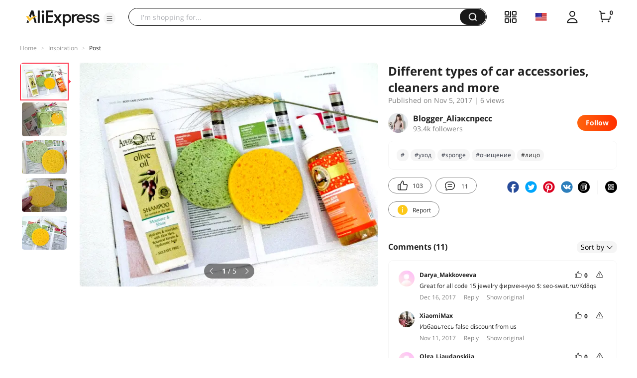

--- FILE ---
content_type: application/javascript
request_url: https://assets.aliexpress-media.com/g/ae-fe/cosmos/0.0.413/pc/loader.js
body_size: 8689
content:
(window["webpackJsonp-ae-fe/cosmos-1"]=window["webpackJsonp-ae-fe/cosmos-1"]||[]).push([[25],{100:function(e,t,n){var r=n(83);function a(e,t){var n=Object.keys(e);if(Object.getOwnPropertySymbols){var r=Object.getOwnPropertySymbols(e);t&&(r=r.filter((function(t){return Object.getOwnPropertyDescriptor(e,t).enumerable}))),n.push.apply(n,r)}return n}e.exports=function(e){for(var t=1;t<arguments.length;t++){var n=null!=arguments[t]?arguments[t]:{};t%2?a(Object(n),!0).forEach((function(t){r(e,t,n[t])})):Object.getOwnPropertyDescriptors?Object.defineProperties(e,Object.getOwnPropertyDescriptors(n)):a(Object(n)).forEach((function(t){Object.defineProperty(e,t,Object.getOwnPropertyDescriptor(n,t))}))}return e},e.exports.__esModule=!0,e.exports.default=e.exports},1222:function(e,t,n){"use strict";n.r(t);var r,a,o,i=[{name:"gep",component:function(){return n.e(20).then(n.bind(null,1247))}}],c=n(7),u=n(15),s=n(100),l=n.n(s),d=n(1),p=n.n(d),f=n(0),m=n.n(f),v=n(6),_=n(3),g=n(36),w=v.util.tracker,h=(null===(r=_.a.get("config"))||void 0===r?void 0:r.page)||{},b={mtop:(o=m()(p()().mark((function e(){return p()().wrap((function(e){for(;;)switch(e.prev=e.next){case 0:return e.next=2,g.a.load();case 2:case"end":return e.stop()}}),e)}))),function(){return o.apply(this,arguments)}),react:(a=m()(p()().mark((function e(){return p()().wrap((function(e){for(;;)switch(e.prev=e.next){case 0:return e.abrupt("return",_.a.get("Global"));case 1:case"end":return e.stop()}}),e)}))),function(){return a.apply(this,arguments)})};var y=function(){var e=window?window.navigator:null;return(null==e?void 0:e.userAgent)||""}(),x=function(e){return y.indexOf(e)>-1};x("AliApp")&&(x("Aliexpress")||x("AE"));function E(e,t){var n=arguments.length>2&&void 0!==arguments[2]?arguments[2]:{};w.sendSafeEvent(l()({eventId:e,eventName:t},n))}var S,k=[{name:"aplus",pages:[h.account],component:function(){var e=c.a.get("xman_us_t","ae_g")||"";Object(u.a)({type:"script",url:"//assets.alicdn.com/g/alilog/??aplus_plugin_aefront/index.js,mlog/aplus_int.js",attrs:{crossOrigin:"anonymous",id:"beacon-aplus",exparams:"aplus&sidx=aplusSidx&ckx=aplusCkx"+(e?"&ae_guide=".concat(e):"")}})}}],T=n(83),O=n.n(T),C=O()(O()(O()(O()(O()(O()(O()({},h.home,"pc_homepage"),h.best,"pc_Best_Homepage"),h.detail,"PC_Product_Detail_Page"),h.search,"PC_Search_Ui_Product_List"),h.shopcart,"PC_Shop_Cart"),"cart","PC_Shop_Cart"),h.campaign,"poplayer-campaign-pc"),L=[{name:"popLayer",pages:[h.home,h.best,h.detail,h.search,h.shopcart,"cart",h.campaign],component:(S=m()(p()().mark((function e(t){var r,a,o;return p()().wrap((function(e){for(;;)switch(e.prev=e.next){case 0:if(r=t.page,a=t.options,!(o=(void 0===a?{}:a).positionSign||C[r])){e.next=8;break}return e.next=5,Promise.all([n.e(9),n.e(36)]).then(n.bind(null,1261));case 5:(0,e.sent.default)({positionSign:o},null);case 8:case"end":return e.stop()}}),e)}))),function(e){return S.apply(this,arguments)}),deps:[b.mtop]}],R=[{pages:[h.home,h.best,h.detail,h.seoDetail],component:function(){return Promise.all([n.e(0),n.e(2),n.e(3),n.e(7),n.e(42)]).then(n.bind(null,1264))}}],P=n(80),I=[{name:"gdpr",component:function(){if(!Object(P.c)())return n.e(19).then(n.bind(null,1252))}}],N=n(410),D=!1;function j(){return A.apply(this,arguments)}function A(){return(A=m()(p()().mark((function e(){var t,n;return p()().wrap((function(e){for(;;)switch(e.prev=e.next){case 0:if(!(t=c.a.get("aep_usuc_f","ae_u_p_s"))){e.next=3;break}return e.abrupt("return",t);case 3:return e.next=5,B();case 5:n=e.sent,D||(D=!0,E("gdprTypeDefault","用户默认GDPR同意状态",{gdprType:n})),e.t0=n,e.next=e.t0===M.NULL_VERSION?10:e.t0===M.STRICT_VERSION?12:e.t0===M.SIMPLE_VERSION?14:16;break;case 10:return G(J.ACCEPT),e.abrupt("return",J.ACCEPT);case 12:case 14:return G(J.REJECT),e.abrupt("return",J.REJECT);case 16:case"end":return e.stop()}}),e)})))).apply(this,arguments)}var U,M=function(e){return e[e.NULL_VERSION=0]="NULL_VERSION",e[e.STRICT_VERSION=1]="STRICT_VERSION",e[e.SIMPLE_VERSION=2]="SIMPLE_VERSION",e}({}),V=function(){var e=c.a.get("aep_usuc_f","ups_c");return!e||isNaN(Number(e))?"0":e};function B(){return q.apply(this,arguments)}function q(){return(q=m()(p()().mark((function e(){var t,n,r,a;return p()().wrap((function(e){for(;;)switch(e.prev=e.next){case 0:return U||(n={count:V(),bizCode:"aliexpress",platform:"pc",country:c.a.getRegion()||"US",locale:c.a.getLocale()||"en_US",currency:c.a.getCurrency()||"USD",clientAppVersion:"0",appVersionName:""},window.URLSearchParams&&window.location.search&&(r=new URLSearchParams(window.location.search)).has("_mock_ip_")&&(n.mockIp=r.get("_mock_ip_")),U=g.a.request({api:"mtop.ae.cookie.render",v:"1.0",data:n,timeout:1e4})),e.next=3,U;case 3:return a=e.sent,e.abrupt("return",null!=a&&null!==(t=a.data)&&void 0!==t&&t.inGdpr?M.STRICT_VERSION:M.NULL_VERSION);case 5:case"end":return e.stop()}}),e)})))).apply(this,arguments)}var J=function(e){return e.REJECT="1",e.ACCEPT="2",e}({});function G(e){c.a.set(e,"aep_usuc_f","ae_u_p_s","")}function H(e){var t,n;window.dataLayer=window.dataLayer||[],e.event&&(null===v.util||void 0===v.util||v.util.tracker.clk({ae_button_type:"gtm_event",ae_object_value:"eventName=".concat(e.event,";buyer_type=").concat(JSON.stringify(window.dataLayer[1]),";u_id=").concat(null!==(t=null===(n=window.dataLayer[0])||void 0===n?void 0:n.user_id)&&void 0!==t?t:"",";c_id=").concat(c.a.get("_ga"),";eventParams=").concat(JSON.stringify(e))})),E("thirdTracker","三方安全埋点",{sdkName:"GTM SDK",event:e.event||"normal event",isHidden:!0,isSuccess:!0,isGDPRAllowed:!0,params:l()({},e)}),window.dataLayer.push(e)}function W(){var e=c.a.getMemberId();e&&(H({user_id:Object(N.md5)(e)}),function(){var e=window.localStorage.getItem(Q)||"{}";try{var t=JSON.parse(e);Object.keys(t).length>0&&H(l()({},t))}catch(e){console.log("解析用户已存储的tag失败")}}())}function K(){return Y.apply(this,arguments)}function Y(){return(Y=m()(p()().mark((function e(){var t,n,r,a;return p()().wrap((function(e){for(;;)switch(e.prev=e.next){case 0:if(n=c.a.get("aep_usuc_f","ae_u_p_s")){e.next=5;break}return e.next=4,j();case 4:n=e.sent;case 5:if(n!==J.REJECT){e.next=7;break}return e.abrupt("return");case 7:W(),H({"gtm.start":(new Date).getTime(),event:"gtm.js"}),r=document.getElementsByTagName("script")[0],(a=document.createElement("script")).async=!0,a.src="https://www.googletagmanager.com/gtm.js?id=GTM-5VJNN2G",null===(t=r.parentNode)||void 0===t||t.insertBefore(a,r),c.a.isLoggedIn()&&$()&&z().then((function(e){var t=e.algoTag,n=e.bTag,r=e.tagMap;H(l()({event:"update_usertag",buyer_type:n,buyer_behavior:t},r)),X(r||{})}));case 15:case"end":return e.stop()}}),e)})))).apply(this,arguments)}function z(){return F.apply(this,arguments)}function F(){return(F=m()(p()().mark((function e(){var t,n;return p()().wrap((function(e){for(;;)switch(e.prev=e.next){case 0:return e.next=2,g.a.request({api:"mtop.aliexpress.adlink.google.queryDMPUserTag",v:"1.0",data:{}});case 2:if(null!=(n=e.sent)&&null!==(t=n.data)&&void 0!==t&&t.result){e.next=5;break}return e.abrupt("return",{algoTag:"",bTag:"",tagMap:{}});case 5:return e.abrupt("return",n.data.result);case 6:case"end":return e.stop()}}),e)})))).apply(this,arguments)}var Q="_dmp_tag_";function $(){var e=window.localStorage.getItem("_dmp_tag_time_out_");if(!e)return!0;var t=Number(e);return!!Number.isNaN(t)||t+864e5<Date.now()}function X(e){window.localStorage.setItem("_dmp_tag_time_out_",Date.now().toString());try{var t=JSON.stringify(e);window.localStorage.setItem(Q,t)}catch(e){console.log("获取用户tag失败！",e)}}var Z=[{eventName:"event_shoppingcart_render",fn:function(e,t){var n=e.detail.productList.map((function(e){return e.productId}))||[];H(l()(l()({event:"shoppingcart_view"},t),{},{idList:n,idListStr:n.join(",")}))}}],ee=n(18),te=n.n(ee),ne=c.a.getCurrency()||"USD",re=function(e){return e.RENDER="RENDER",e.BUY_NOW="BUY_NOW",e.ADD_TO_CART="ADD_TO_CART",e.ADD_TO_WISHLIST="ADD_TO_WISHLIST",e}(re||{});function ae(){var e,t;window.addEventListener("PDP_LIFE_CYCLE_EVENT",(function(e){var t=e.detail;t.type===re.RENDER&&(ue=t.data),oe(t)})),(null!==(e=null===(t=window._d_c_)||void 0===t?void 0:t.lifeCycleEventList)&&void 0!==e?e:[]).forEach(oe)}function oe(e){try{var t=function(){var e,t,n,r=null!==(e=null===(t=se().GLOBAL_DATA)||void 0===t||null===(n=t.globalData)||void 0===n?void 0:n.productId)&&void 0!==e?e:"";if(!r)throw new Error("未获取到商品ID");return r}(),n=function(){var e,t,n=null===(e=se().PRICE)||void 0===e||null===(t=e.targetSkuPriceInfo)||void 0===t?void 0:t.salePriceLocal;if(!n)return 0;var r=n.split("|"),a=te()(r,3),o=a[1],i=a[2];return Number("".concat(o,".").concat(i))||0}(),r=null!==(o=null===(i=se().PRICE)||void 0===i||null===(u=i.targetSkuPriceInfo)||void 0===u?void 0:u.salePriceString)&&void 0!==o?o:"",a=(c.a.getLocale()||"en").split("_")[0];switch(e.type){case re.RENDER:H({event:"view_item",ecommerce:{currency:ne,value:n,items:[{item_id:"".concat(a).concat(t),item_name:le(),price:n,quantity:1}]}});break;case re.BUY_NOW:break;case re.ADD_TO_CART:H({event:"addtocart",productId:t,productName:le(),productPrice:r,value:n,productQuantity:1,item_id:"".concat(a).concat(t),currency:"USD",realCurrency:ne||"USD"});break;case re.ADD_TO_WISHLIST:H({event:"add_to_wishlist",ecommerce:{currency:ne,value:n,items:[{item_id:"".concat(a).concat(t),item_name:le(),price:n,quantity:1}]}})}}catch(e){console.log("上报详情页事件失败",e)}var o,i,u}var ie,ce,ue={};function se(){var e,t,n,r;return null!==(n=null===(r=(null!==(e=null===(t=window._d_c_)||void 0===t?void 0:t.lifeCycleEventList)&&void 0!==e?e:[]).find((function(e){return e.type===re.RENDER})))||void 0===r?void 0:r.data)&&void 0!==n?n:ue}function le(){var e,t;return null!==(e=null===(t=se().PRODUCT_TITLE)||void 0===t?void 0:t.text)&&void 0!==e?e:""}var de=c.a.getRegion()||"",pe=c.a.getCurrency()||"USD",fe="www.aliexpress.com",me=(null===(ie=c.a.getLocale())||void 0===ie||null===(ce=ie.split("_"))||void 0===ce?void 0:ce[0])||"",ve={UK:"GB"}[de]||de,_e=c.a.getMemberId()||"";function ge(e,t){return we.apply(this,arguments)}function we(){return(we=m()(p()().mark((function e(t,n){var r,a,o,i,c;return p()().wrap((function(e){for(;;)switch(e.prev=e.next){case 0:return e.next=2,g.a.request({api:"mtop.aliexpress.adlink.rate.exchange",v:"1.0",data:{amount:t,currency:n,targetCurrency:"USD"}});case 2:return o=e.sent,i=t,null!=o&&null!==(r=o.data)&&void 0!==r&&r.result&&(i=100*Number(o.data.result)),e.next=7,g.a.request({api:"mtop.aliexpress.eventTransfer.fuzzAmountCalc",v:"1.0",data:{amount:i}});case 7:if(null!=(c=e.sent)&&null!==(a=c.data)&&void 0!==a&&a.result){e.next=10;break}return e.abrupt("return","1");case 10:return e.abrupt("return",c.data.result);case 11:case"end":return e.stop()}}),e)})))).apply(this,arguments)}function he(e){return be.apply(this,arguments)}function be(){return(be=m()(p()().mark((function e(t){return p()().wrap((function(e){for(;;)switch(e.prev=e.next){case 0:return e.next=2,j();case 2:if(e.t0=e.sent,e.t1=J.REJECT,e.t0!==e.t1){e.next=6;break}return e.abrupt("return");case 6:ae(),Z.forEach((function(e){document.addEventListener(e.eventName,(function(n){return e.fn(n,{uid:_e,country:ve,language:me,account:{an:fe,cn:ve,ln:me},siteType:t,currency:pe})}))})),document.addEventListener("purchase",(function(e){var n=e.detail,r=n.currency,a=n.items,o=n.transaction_id,i=n.value,u=(c.a.getLocale()||"en").split("_")[0],s=null,d=[];a.length&&(s=a.map((function(e){return d.push({id:e.item_id}),l()(l()({},e),{},{item_id:"".concat(u).concat(e.item_id)})}))),ge(i,r).then((function(e){H({event:"purchase_complete",ecommerce:{transaction_id:o,value:i,currency:r,items:s},items:d,custom_order_value:e,custom_order_currency:"USD",account:{an:fe,cn:ve,ln:me},siteType:t,uid:_e})})).catch((function(){H({event:"purchase_complete",ecommerce:{transaction_id:o,value:i,currency:r,items:s},items:d,custom_order_value:0,custom_order_currency:"USD",account:{an:fe,cn:ve,ln:me},siteType:t,uid:_e})}))}));case 9:case"end":return e.stop()}}),e)})))).apply(this,arguments)}var ye=[{name:"google",component:function(){var e=m()(p()().mark((function e(){return p()().wrap((function(e){for(;;)switch(e.prev=e.next){case 0:return e.next=2,K();case 2:return e.next=4,he();case 4:window._gaCache={push:function(){}};case 5:case"end":return e.stop()}}),e)})));return function(){return e.apply(this,arguments)}}()}],xe=n(10),Ee=[{name:"std-scene-login",component:function(){var e=m()(p()().mark((function e(){var t,n,r,a,o;return p()().wrap((function(e){for(;;)switch(e.prev=e.next){case 0:if(!Object(P.c)()){e.next=2;break}return e.abrupt("return");case 2:return e.next=4,xe.a.load();case 4:(a=null===(t=window)||void 0===t||null===(n=t.__ug_resource)||void 0===n||null===(r=n.batman)||void 0===r?void 0:r.stdSceneLogin)&&(null==a||null===(o=a.loginInit)||void 0===o||o.call(a));case 6:case"end":return e.stop()}}),e)})));return function(){return e.apply(this,arguments)}}()}],Se=n(212),ke=n.n(Se),Te=[{name:"facebook",pages:[],component:function(){var e=m()(p()().mark((function e(){var t;return p()().wrap((function(e){for(;;)switch(e.prev=e.next){case 0:return e.next=2,j();case 2:if(e.t0=e.sent,e.t1=J.REJECT,e.t0!==e.t1){e.next=6;break}return e.abrupt("return");case 6:!function(e,t,n,r,a,o,i){e.fbq||(a=e.fbq=function(){a.callMethod?a.callMethod.apply(a,arguments):a.queue.push(arguments)},e._fbq||(e._fbq=a),a.push=a,a.loaded=!0,a.version="2.0",a.queue=[],(o=t.createElement(n)).async=!0,o.src="https://connect.facebook.net/en_US/fbevents.js",(i=t.getElementsByTagName(n)[0]).parentNode.insertBefore(o,i))}(window,document,"script"),window.fbq("init","1650958108523345"),window.fbq("track","PageView"),t=function(e){E("thirdTracker","三方安全埋点",{sdkName:"pixel SDK",event:e[1]||e[0]||"normal event",isHidden:!0,isSuccess:!0,isGDPRAllowed:!0,params:{itemValue:ke()(e)}}),window.fbq(ke()(e))},window._fbCache&&window._fbCache.length&&window._fbCache.forEach(t),window._fbCache={push:t};case 12:case"end":return e.stop()}}),e)})));return function(){return e.apply(this,arguments)}}(),deps:[]}],Oe=[{name:"rtb",pages:[h.home,h.detail,h.search,h.category,h.campaign,h.shopcart],component:function(){var e=m()(p()().mark((function e(){var t,n,r,a,o,i,u,s,d,f,m,v,_,g,w,h,b;return p()().wrap((function(e){for(;;)switch(e.prev=e.next){case 0:return e.next=2,j();case 2:if(e.t0=e.sent,e.t1=J.REJECT,e.t0!==e.t1){e.next=6;break}return e.abrupt("return");case 6:if(n=function(e){var t=arguments.length>1&&void 0!==arguments[1]?arguments[1]:{};if((e=e||"placebo").includes("_")){var n=e.split("_");e=n[0]||e,t=l()(l()({},t),{},{offerId:n[1]||""})}E("thirdTracker","三方安全埋点",{sdkName:"RTB SDK",event:e,isHidden:!0,isSuccess:!0,isGDPRAllowed:!0,params:l()({},t)});try{!function(e,t,n,r){e[n]=e[n]||[],e[n].push({eventType:"init",value:"Ss52YF3IAd5cEVfrVcQ0",dc:"us"});var a=t.getElementsByTagName("script")[0],o=t.createElement("script");o.async=!0,o.src="https://tags.creativecdn.com/Ss52YF3IAd5cEVfrVcQ0.js",a.parentNode.insertBefore(o,a)}(window,document,"rtbhEvents")()}catch(e){}try{(window.rtbhEvents=window.rtbhEvents||[]).push(l()({eventType:e},t),{eventType:"uid",id:c.a.getMemberId()||""},{eventType:"custom",name:"country",value:c.a.getRegion()||""})()}catch(e){}},r=window.location.href.split(/[\?#]/),o={},r&&r[0]){if(i=r[0],/^https:\/\/(m\.)?(\w+\.)?aliexpress\.\w+(\/|\/index\.html)?$/.test(i))a="home";else if(u=i.match(/^https:\/\/(m\.)?(\w+\.)?aliexpress\.\w+\/category\/([0-9]*)\/(.*)\.html$/))a="category",o={categoryId:u[3]};else if(i.includes("wholesale")){if(_=[],null!==(s=window)&&void 0!==s&&null!==(d=s.runParams)&&void 0!==d&&null!==(f=d.mods)&&void 0!==f&&null!==(m=f.itemList)&&void 0!==m&&null!==(v=m.content)&&void 0!==v&&v.length)for(g=window.runParams.mods.itemList.content,_=[],w=0,h=Math.min(5,g.length);w<h;w++)null!==(b=g[w])&&void 0!==b&&b.productId&&_.push(g[w].productId);a="listing",o={offerIds:_}}else(u=i.match(/^https:\/\/(m\.)?(\w+\.)?aliexpress\.\w+\/(item|i)\/(\d+)\.(html|htm)$/))&&(a="offer",o={offerId:u[4]});a&&n(a,o)}window.__RTBCache=window.__RTBCache||{},window.__RTBCache&&null!==(t=window.__RTBCache)&&void 0!==t&&t.length&&window.__RTBCache.forEach((function(e){n.apply(void 0,ke()(e))})),window.__RTBCache={push:function(e){n.apply(void 0,ke()(e))}};case 13:case"end":return e.stop()}}),e)})));return function(){return e.apply(this,arguments)}}()}],Ce=[{name:"local-data",pages:[h.home,h.best,h.detail,h.seoDetail,h.campaign,h.account,h.shopcart,h.category],component:function(){return n.e(26).then(n.bind(null,1244))}}],Le=function(e){return new Promise((function(t){setTimeout((function(){return t(null)}),e)}))},Re=[{pages:[h.home],component:function(){return n.e(10).then(n.bind(null,1254))}},{pages:[h.detail],component:function(){var e=m()(p()().mark((function e(){return p()().wrap((function(e){for(;;)switch(e.prev=e.next){case 0:return e.next=2,Le(5e3);case 2:return e.abrupt("return",n.e(10).then(n.bind(null,1254)));case 3:case"end":return e.stop()}}),e)})));return function(){return e.apply(this,arguments)}}()}];var Pe,Ie=[{name:"languageLog",component:function(){var e;return e=function(e){return e&&-1!==e.indexOf("-")?e.split("-")[0]:e&&-1!==e.indexOf("_")?e.split("_")[0]:e},null===v.util||void 0===v.util||v.util.tracker.clk({ae_button_type:"sys_platform_language",ae_object_value:"sysLang=".concat(e(navigator.language),";appLang=").concat(e(c.a.getLocale()||"en_US"))}),null}}],Ne=[{pages:[h.home,h.best,h.detail,h.search],component:function(){var e;if(!Object(P.c)()&&Math.floor(1e3*Math.random())<=3)if("serviceWorker"in navigator)if(navigator.serviceWorker.controller){var t,n=navigator.serviceWorker.controller||{};null===v.util||void 0===v.util||null===(t=v.util.tracker)||void 0===t||t.sendPluginEvent("sw-controller",{et:n.scriptURL,c1:n.state})}else{var r;null===v.util||void 0===v.util||null===(r=v.util.tracker)||void 0===r||r.sendPluginEvent("sw-controller",{et:"no-script"})}else null===v.util||void 0===v.util||null===(e=v.util.tracker)||void 0===e||e.sendPluginEvent("sw-controller",{et:"no-support"})}}],De=n(16),je=n(24),Ae=[{site:"glo",domain:"www.aliexpress.com",local:"en_US"},{site:"rus",domain:"www.aliexpress.ru",local:"ru_RU"},{site:"esp",domain:"es.aliexpress.com",local:"es_ES"},{site:"fra",domain:"fr.aliexpress.com",local:"fr_FR"},{site:"bra",domain:"pt.aliexpress.com",local:"pt_BR"},{site:"idn",domain:"www.aliexpress.com",local:"in_ID"},{site:"ita",domain:"it.aliexpress.com",local:"it_IT"},{site:"deu",domain:"de.aliexpress.com",local:"de_DE"},{site:"nld",domain:"nl.aliexpress.com",local:"nl_NL"},{site:"tur",domain:"tr.aliexpress.com",local:"tr_TR"},{site:"jpn",domain:"ja.aliexpress.com",local:"ja_JP"},{site:"ara",domain:"ar.aliexpress.com",local:"ar_MA"},{site:"isr",domain:"he.aliexpress.com",local:"iw_IL"},{site:"tha",domain:"th.aliexpress.com",local:"th_TH"},{site:"vnm",domain:"vi.aliexpress.com",local:"vi_VN"},{site:"kor",domain:"ko.aliexpress.com",local:"ko_KR"},{site:"pol",domain:"pl.aliexpress.com",local:"pl_PL"}],Ue={site:"glo",domain:"www.aliexpress.com",local:"en_US"},Me=(Pe={},O()(O()(O()(O()(O()(O()(O()(O()(O()(O()(Pe,h.home,10),h.detail,1),"cart",10),"placeorder",10),"second_payment",20),"pay_result",10),"refund-amount",50),"refund_spm",50),"refund_cancel_spm",50),"order_list",20),O()(O()(Pe,h.campaign,10),"7922267",100)),Ve={rate:1,depth:8,open:!0,loopCount:50,interval:1e4,oneTimeLangNO:50,parseCount:10,maxLang:100};window.gloal_page_collect_config=Ve;var Be,qe=!!Object(De.b)("_f_collect_"),Je=Object(De.b)("_f_locale_"),Ge=c.a.getLocale(),He=[{name:"page-collect",pages:[h.home,h.detail,"cart","placeorder","second_payment","pay_result","refund-amount","refund_spm","refund_cancel_spm","order_list",h.campaign,"7922267"],component:function(e){var t=e.page;window.gloal_page_collect_config.rate=function(e){return Me[e]||1}(t),setTimeout((function(){if(Je&&/[a-zA-Z]{2}_[a-zA-Z]{2}/.test(Je)){var e=Je.split("_"),t=te()(e,2),n=t[0],r=t[1],a=(s=n,Ae.find((function(e){var t=null==e?void 0:e.local;if(t){var n=t.split("_")||[],r=te()(n,1)[0];return(null==r?void 0:r.toLowerCase())===(null==s?void 0:s.toLowerCase())}return!1}))||Ue),o=a.domain,i=a.local,u=a.site;Ge!==i&&(c.a.setSite(u),c.a.setRegion(r.toUpperCase()),c.a.setLocale(i),Object(je.b)().then((function(){var e=window.location.host,t=o||e;window.location.href=window.location.href.replace(e,t)})))}var s}),500);var r=c.a.get("cna"),a=1e3;return a=r?function(e){var t,n=0;for(t=0;t<e.length;t++)n=(n<<5)-n+e.charCodeAt(t),n|=0;return n<0?(1+~n)%1e3:n%1e3}(r+(new Date).getDate()):1e3*Math.random()%1e3,Ve.rate>a||qe?n.e(34).then(n.bind(null,1257)):null}}],We=n(902),Ke=n.n(We),Ye={isTranslate:!1,fromLang:null,toLang:null,country:c.a.getRegion(),locale:c.a.getLocale()},ze={logSend:!1},Fe=function(){try{MutationObserver&&PerformanceObserver&&(new MutationObserver((function(){document.documentElement.className.match("translated")?Ye.isTranslate=!0:Ye.isTranslate=!1})).observe(document.documentElement,{attributes:!0,attributeFilter:["class"],childList:!1,characterData:!1}),new PerformanceObserver((function(e){var t,n=e.getEntries(),r=Ke()(n);try{for(r.s();!(t=r.n()).done;){var a,o=t.value;if(o.name&&-1!==(null===(a=o.name)||void 0===a?void 0:a.indexOf("translate.googleapis.com/translate_a/t"))){var i=Object(De.b)("sl",o.name),c=Object(De.b)("tl",o.name);Ye.fromLang=i,Ye.toLang=c}}}catch(e){r.e(e)}finally{r.f()}})).observe({entryTypes:["resource"]}),document.addEventListener("visibilitychange",(function(){var e,t;document.hidden&&!ze.logSend&&(null===v.util||void 0===v.util||null===(e=v.util.tracker)||void 0===e||null===(t=e.clk)||void 0===t||t.call(e,{ae_button_type:"google_translate_collect",ae_object_value:JSON.stringify(Ye)}),ze.logSend=!0)})))}catch(e){}},Qe=(Be={},O()(O()(O()(O()(O()(O()(O()(O()(O()(O()(Be,h.home,100),h.detail,100),"cart",100),"placeorder",100),"second_payment",100),"pay_result",100),"refund-amount",100),"refund_spm",100),"refund_cancel_spm",100),"order_list",100),O()(Be,h.campaign,100)),$e=!!Object(De.b)("_f_translate_collect_"),Xe=[{name:"google-translate-collect",pages:[h.home,h.detail,"cart","placeorder","second_payment","pay_result","refund-amount","refund_spm","refund_cancel_spm","order_list",h.campaign],component:function(e){var t=e.page,n=c.a.get("cna");((n?function(e){var t,n=0;for(t=0;t<e.length;t++)n=(n<<5)-n+e.charCodeAt(t),n|=0;return n<0?(1+~n)%1e3:n%1e3}(n+(new Date).getDate()):1e3*Math.random()%1e3)<function(e){return Qe[e]||100}(t)||$e)&&Fe()}}];function Ze(e){try{window.goldlog?e():(window.goldlog_queue||(window.goldlog_queue=[])).push({action:"goldlog.aplus_pubsub.subscribe",arguments:["goldlogReady",function(){e()}]})}catch(t){e()}}var et=[{name:"affiliate-tracker",component:function(){var e=m()(p()().mark((function e(){var t,r;return p()().wrap((function(e){for(;;)switch(e.prev=e.next){case 0:return e.next=2,n.e(38).then(n.bind(null,1245));case 2:t=e.sent,r=t.default,Ze((function(){r()}));case 5:case"end":return e.stop()}}),e)})));return function(){return e.apply(this,arguments)}}()}],tt=[{name:"criteo",pages:[h.home,h.category,h.placeorder||"placeorder",h.search,h.detail,"cart"],component:function(){var e=m()(p()().mark((function e(){var t,n,r,a,o,i,s,d,f,m,v,_;return p()().wrap((function(e){for(;;)switch(e.prev=e.next){case 0:return e.next=2,j();case 2:if(e.t0=e.sent,e.t1=J.REJECT,e.t0!==e.t1){e.next=6;break}return e.abrupt("return");case 6:Object(u.a)({type:"script",url:"//static.criteo.net/js/ld/ld.js",attrs:{async:"true"}}).then((function(){var e=function(e){var t;(t=window.criteo_q).push.apply(t,ke()(e))};window._criteoCache&&window._criteoCache.length&&window._criteoCache.forEach(e),window._criteoCache={push:e}})),a=c.a.getRegion()||"",o={UK:"GB"},i=null===(t=document.querySelector("body"))||void 0===t?void 0:t.getAttribute("data-spm"),s="www.aliexpress.com",d=(null===(n=c.a.getLocale())||void 0===n||null===(r=n.split("_"))||void 0===r?void 0:r[0])||"",f=o[a]||a,"d",m=function(e){E("thirdTracker","三方安全埋点",{sdkName:"Criteo SDK",event:e.event||"normal event",isHidden:!0,isSuccess:!0,isGDPRAllowed:!0,params:l()({},e)})},window._criteoCache=window._criteoCache||[],"home"===i&&(window._criteoCache.push([{event:"setAccount",account:{an:s,cn:f,ln:d}},{event:"setSiteType",type:"d"},{event:"viewHome"}]),m({event:"viewHome",setSiteType:"d",setAccount:{an:s,cn:f,ln:d}})),"detail"===i&&(_=(null===(v=window.location.pathname.match(/\/item\/(\d*)\.html/))||void 0===v?void 0:v[1])||"",window._criteoCache.push([{event:"setAccount",account:{an:s,cn:f,ln:d}},{event:"setSiteType",type:"d"},{event:"viewItem",item:_}]),m({event:"viewItem",item:_,setSiteType:"d",setAccount:{an:s,cn:f,ln:d}}));case 18:case"end":return e.stop()}}),e)})));return function(){return e.apply(this,arguments)}}()}],nt=n(295);var rt=[{name:"p4pClick",pages:[h.detail],component:function(){try{var e=function(e){var t,n=window.location&&window.location.search;if(n&&window.URLSearchParams)for(var r=new URLSearchParams(n),a=0,o=e.length;a<o;a++)if(r.get(e[a])){t=r.get(e[a]);break}return t}(["search_p4p_id","detail_p4p_id","p4p_pvid","ad_pvid"]);if(e){var t,n="https://us-click.aliexpress.com/ci_bb?adPvid=".concat(e);Object(nt.a)(n),null===v.util||void 0===v.util||null===(t=v.util.tracker)||void 0===t||t.sendPluginEvent("p4p_click",{et:"EXP",c1:"safe_fe"})}}catch(e){console.error(e)}}}],at=[{name:"failoverLog",component:function(){var e;1==window._oss_dida_bottom_page_hit_&&(null===v.util||void 0===v.util||null===(e=v.util.tracker)||void 0===e||e.sendPluginEvent("failover",{et:"EXP",c1:c.a.getRegion()}))}}];t.default=[i,k,L,I,Oe,ye,Te,R,Ce,Ne,Re,Ie,Ee,He,et,tt,Xe,rt,at]},1263:function(e,t,n){"use strict";n.r(t);var r,a=n(1),o=n.n(a),i=n(0),c=n.n(i),u=n(3),s=n(13),l=n(1222).default,d=(null===(r=u.a.get("config"))||void 0===r?void 0:r.env)||{},p=d.page,f=d.path,m=!1,v=function(){var e=c()(o()().mark((function e(){var t,n,r,a,i;return o()().wrap((function(e){for(;;)switch(e.prev=e.next){case 0:if(!m){e.next=2;break}return e.abrupt("return");case 2:t=window._page_config_||{},n=t.loader,r=void 0===n?{}:n,m=!0,a=[],l.forEach((function(e){Array.isArray(e)||(e=[e]),e.forEach((function(e){e.name&&r[e.name]?a.push(e):e.filter&&!e.filter({page:p,path:f})||e.pages&&-1===e.pages.indexOf(p)||a.push(e)}))})),i=Object(s.a)("_disableJsPlugin_"),a.forEach(function(){var e=c()(o()().mark((function e(t){var n,a,c,u;return o()().wrap((function(e){for(;;)switch(e.prev=e.next){case 0:if(n=t.name,a=t.component,c=t.deps,"all"!==i&&i!==n){e.next=3;break}return e.abrupt("return");case 3:if(!n||!1!==r[n]){e.next=5;break}return e.abrupt("return");case 5:if(!c){e.next=8;break}return e.next=8,Promise.all(c.map((function(e){return e()})));case 8:u={page:p,path:f},n&&r[n]&&Object.assign(u,{options:r[n]}),a(u);case 11:case"end":return e.stop()}}),e)})));return function(t){return e.apply(this,arguments)}}());case 8:case"end":return e.stop()}}),e)})));return function(){return e.apply(this,arguments)}}();t.default=v},295:function(e,t,n){"use strict";n(296);var r=function(e,t){window[t]=null,delete window[t],e.onload=null,e.onabort=null,e.onerror=null};t.a=function(e,t){if(void 0===t&&(t=!0),e){var n=(new Date).getTime()+Math.floor(1e3*(Math.random()+1)).toString(),a="log_"+n,o=new Image;window[a]=o,o.onload=function(){r(this,a)},o.onabort=function(){r(this,a)},o.onerror=function(){r(this,a)};var i=-1!==e.indexOf("?")?"&":"?";o.src=t?""+e+i+"t="+n:e}}},296:function(e,t){},902:function(e,t,n){var r=n(44);e.exports=function(e,t){var n="undefined"!=typeof Symbol&&e[Symbol.iterator]||e["@@iterator"];if(!n){if(Array.isArray(e)||(n=r(e))||t&&e&&"number"==typeof e.length){n&&(e=n);var a=0,o=function(){};return{s:o,n:function(){return a>=e.length?{done:!0}:{done:!1,value:e[a++]}},e:function(e){throw e},f:o}}throw new TypeError("Invalid attempt to iterate non-iterable instance.\nIn order to be iterable, non-array objects must have a [Symbol.iterator]() method.")}var i,c=!0,u=!1;return{s:function(){n=n.call(e)},n:function(){var e=n.next();return c=e.done,e},e:function(e){u=!0,i=e},f:function(){try{c||null==n.return||n.return()}finally{if(u)throw i}}}},e.exports.__esModule=!0,e.exports.default=e.exports}}]);

--- FILE ---
content_type: application/javascript
request_url: https://aplus.aliexpress.com/eg.js?t=1768756367950
body_size: 77
content:
window.goldlog=(window.goldlog||{});goldlog.Etag="kgL0ITQ6AAICAQOTTT8tm17+";goldlog.stag=2;